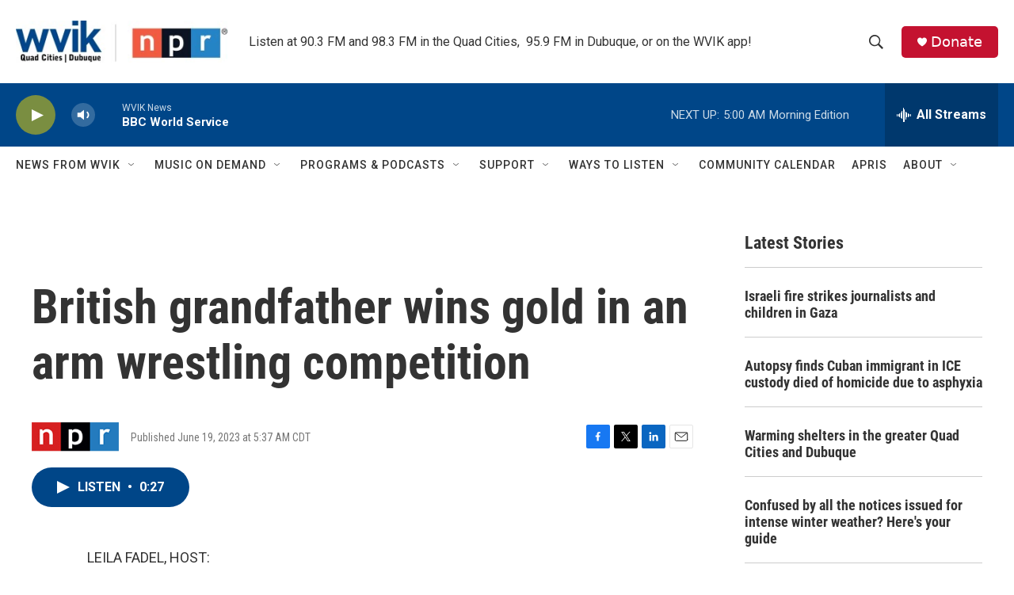

--- FILE ---
content_type: text/html; charset=utf-8
request_url: https://www.google.com/recaptcha/api2/aframe
body_size: -86
content:
<!DOCTYPE HTML><html><head><meta http-equiv="content-type" content="text/html; charset=UTF-8"></head><body><script nonce="vCGRhLTL1g4IEn_c8dW3PA">/** Anti-fraud and anti-abuse applications only. See google.com/recaptcha */ try{var clients={'sodar':'https://pagead2.googlesyndication.com/pagead/sodar?'};window.addEventListener("message",function(a){try{if(a.source===window.parent){var b=JSON.parse(a.data);var c=clients[b['id']];if(c){var d=document.createElement('img');d.src=c+b['params']+'&rc='+(localStorage.getItem("rc::a")?sessionStorage.getItem("rc::b"):"");window.document.body.appendChild(d);sessionStorage.setItem("rc::e",parseInt(sessionStorage.getItem("rc::e")||0)+1);localStorage.setItem("rc::h",'1769066049661');}}}catch(b){}});window.parent.postMessage("_grecaptcha_ready", "*");}catch(b){}</script></body></html>